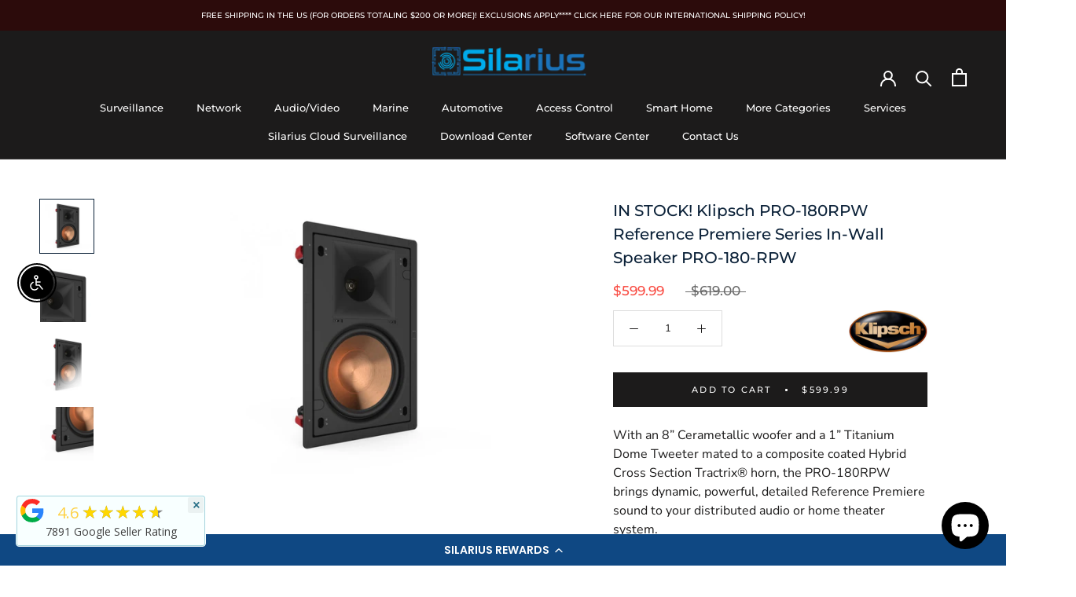

--- FILE ---
content_type: text/html; charset=utf-8
request_url: https://www.google.com/recaptcha/api2/aframe
body_size: -86
content:
<!DOCTYPE HTML><html><head><meta http-equiv="content-type" content="text/html; charset=UTF-8"></head><body><script nonce="LhS-B_B0BpOg8JCC5MGaiA">/** Anti-fraud and anti-abuse applications only. See google.com/recaptcha */ try{var clients={'sodar':'https://pagead2.googlesyndication.com/pagead/sodar?'};window.addEventListener("message",function(a){try{if(a.source===window.parent){var b=JSON.parse(a.data);var c=clients[b['id']];if(c){var d=document.createElement('img');d.src=c+b['params']+'&rc='+(localStorage.getItem("rc::a")?sessionStorage.getItem("rc::b"):"");window.document.body.appendChild(d);sessionStorage.setItem("rc::e",parseInt(sessionStorage.getItem("rc::e")||0)+1);localStorage.setItem("rc::h",'1768286501443');}}}catch(b){}});window.parent.postMessage("_grecaptcha_ready", "*");}catch(b){}</script></body></html>

--- FILE ---
content_type: text/css
request_url: https://silarius.com/cdn/shop/t/30/assets/file.css?v=124416673920738623121713694673
body_size: 497
content:
.container{width:1320px;margin:0 auto}.cybersecurityheadmaindiv{background:url(images/cyber_security_bannerimage.jpg);background-size:cover;background-repeat:no-repeat;min-height:250px;height:auto;display:flex;align-items:center;padding:40px 20px}.cybersecurityheadmaindiv h2{font-size:45px;color:#fff}.cs-missionstatement{padding:40px 0}.cs-offrdsrvcs .offrdsrvcs-cover .tabs .tab-para p{line-height:20px;font-family:Arial}.protectheading{text-align:center;padding-top:40px}.cybersecurity_servicesofferrow.protectsectionrow{padding-top:10px}.cs-missionstatement .missionstatement-cover h2{text-align:center;font-size:xx-large;font-weight:700;margin:auto;font-family:Arial}.cs-missionstatement .missionstatement-cover .missionbrief{padding-bottom:25px}.cs-missionstatement .missionstatement-cover .missionbrief p{text-align:center;font-weight:400;line-height:25px;font-family:Arial}.offeredservices_row{display:grid;grid-template-columns:33% 33% 33%;gap:20px}.offeredservices_row .offeredservices_box{padding:15px 20px;border-radius:20px;box-shadow:0 4px 8px #0003,0 6px 20px #00000030;display:flex;flex-direction:column;justify-content:center;align-items:center}.cs-okf{padding-top:40px;clear:both}.cybersecurity_servicesoffercontainer{margin:30px auto}.cybersecurity_servicesofferrow{display:grid;grid-template-columns:50% 50%;padding-top:100px}.cybersecurity_servicesofferrow_left{padding:0 30px;display:flex;flex-direction:column;justify-content:center;align-items:center}.cybersecurity_servicesofferrow img{min-width:250px;border-radius:20px;box-shadow:0 4px 8px #0003,0 6px 20px #00000030}.complementory-ourservices_container{padding:35px 0}.complementory-ourservices_container .complementory_header{padding:10px 0}.complementory-ourservices_row{display:grid;grid-template-columns:33% 33% 33%;gap:20px}.complementory-ourservices_row .servicebox{border-radius:20px;box-shadow:0 4px 8px #0003,0 6px 20px #00000030;padding:40px 25px}@media screen and (max-width:600px){.offeredservices_row{margin-top:30px;margin-bottom:30px;grid-template-columns:100%}.cybersecurity_servicesofferrow,.complementory-ourservices_row{grid-template-columns:100%}}.mobilitycenter_banner{background:url(images/mobility-solutions.png);background-size:cover;background-repeat:no-repeat;color:#fff;min-height:500px;height:auto;display:flex;flex-direction:column;justify-content:center;text-align:center}.mobilitycenter_banner h1{font-size:40px}.why_choose_us{border:3px solid #65C0D3;margin-top:50px;border-radius:20px;padding:20px 40px}.why_choose_us .logos{display:flex;justify-content:center}.iot_solutions_row{display:grid;grid-template-columns:30% 70%;padding:30px 0}.iot_solutions_row .iot_solution_left{display:flex;justify-content:center;align-items:center}.iot_solutions_row .iot_solution_right{display:flex;flex-direction:column;justify-content:center}.lead_business_revolution_container{padding:30px 0}.lead_business_revolution_container .lead_business_revolution_row{display:grid;grid-template-columns:25% 25% 25% 25%;gap:20px;padding:40px 0}.lead_business_revolution_container .lead_business_revolution_row .lead_business_revolution_box{box-shadow:#0000003d 0 3px 8px;border-radius:10px;overflow:hidden}.lead_business_revolution_container .lead_business_revolution_row .lead_business_revolution_box .lead_business_revolution_box_content{padding:15px}.lead_business_revolution_container .lead_business_revolution_row .lead_business_revolution_box img{width:100%;height:200px;object-fit:cover}@media screen and (max-width:600px){.why_choose_us .logos{display:flex;flex-direction:column;justify-content:center;align-items:center}.iot_solutions_row{grid-template-columns:100%;padding:30px 0}.lead_business_revolution_container .lead_business_revolution_row{grid-template-columns:100%}}.services_we_offer_row{display:grid;grid-template-columns:50% 50%;padding:40px 0}.services_we_offer_row .services_we_offer_left{padding:20px 50px}.services_we_offer_row .services_we_offer_right{padding:20px 50px;text-align:left}.services_we_offer_grid_row{display:grid;grid-template-columns:33% 33% 33%;gap:20px}.services_we_offer_grid_row .services_we_offer_grid_box{box-shadow:#0000003d 0 3px 8px;border-radius:10px;overflow:hidden}.services_we_offer_grid_row .services_we_offer_grid_box img{width:100%}.services_we_offer_grid_row .services_we_offer_grid_box p{padding:10px 20px}.additional_services_row{margin-top:40px;display:grid;grid-template-columns:50% 50%;gap:20px}.additional_services_row .additional_services_left img{width:100%;padding:10px;border-radius:10px}.additional_services_row .additional_services_right{padding:10px}@media screen and (max-width:600px){.services_we_offer_row{grid-template-columns:100%;padding:10px 0}.services_we_offer_row .services_we_offer_left,.services_we_offer_row .services_we_offer_right{padding:10px}.services_we_offer_grid_row{grid-template-columns:100%;gap:20px}.additional_services_row{grid-template-columns:100%}}.download_center_banner{padding:15px 0;display:flex;flex-direction:column;justify-content:center;align-items:center}.download_center_banner .banner_image{width:60%;margin:auto}.download_center_banner .banner_image img{width:100%}.download_center_links{background-color:#80808063;border-radius:5px;padding:15px 8px}.download_center_links a{text-decoration:none;color:#000}@media screen and (max-width:600px){.container{width:98%;margin:auto;overflow-x:hidden}.download_center_banner .banner_image{width:100%;margin:auto}}.nda_header_heading{text-align:center;font-weight:5000;padding:30px 10px;background-color:#cce5ff;border-radius:2%;box-shadow:20px 20px 30px #dedede,-20px -20px 30px #fff}.nda_compliance_row{display:grid;grid-template-columns:33% 33% 33%;gap:20px;margin-top:70px;margin-bottom:70px}.nda_compliance_row .nda_compliance_box{box-shadow:#0000003d 0 3px 8px;border-radius:10px;overflow:hidden}.nda_compliance_row .nda_compliance_box .nda_compliance_box_content{padding:10px}.nda_compliance_row .nda_compliance_box img{min-width:100px;max-width:100%}@media screen and (max-width:600px){.nda_compliance_row{display:grid;grid-template-columns:100%;gap:20px;margin-top:20px;margin-bottom:20px;padding:0 40px}}
/*# sourceMappingURL=/cdn/shop/t/30/assets/file.css.map?v=124416673920738623121713694673 */
